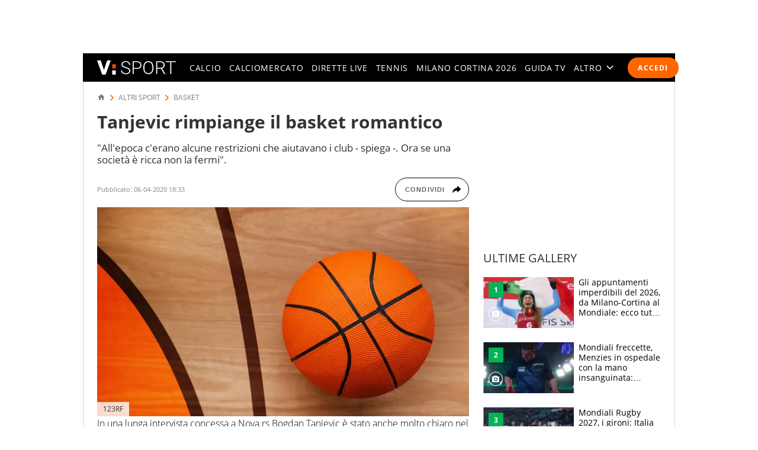

--- FILE ---
content_type: text/html
request_url: https://cs.seedtag.com/cs.html?pt=5371-5693-01&pc=IT&ga=true&cmp=true&uid=019bfb5a-fdee-77bf-97c3-bba83978f950&sct=Tag
body_size: 2183
content:
<!DOCTYPE html><body>
        <script type=module>var e=[{name:"seedtag",url:"https://s.seedtag.com/cs/st/s?source=$SOURCE_TYPE",format:"img",redirect:!1},{name:"seedtag-google",url:"https://s.seedtag.com/cs/cookiesync/google?gdpr=$GDPRAPPLIES&gdpr_consent=$GDPRCONSENT",format:"img",redirect:!1},{name:"appnexus",url:"https://ib.adnxs.com/getuid?$CALLBACK_URL",format:"img",uid:"$UID",redirect:!0},{name:"emetriq",url:"https://match.adsrvr.org/track/cmf/generic?ttd_pid=pxpinp0&ttd_tpi=1&gdpr=$GDPRAPPLIES&gdpr_consent=$GDPRCONSENT&us_privacy=$USPCONSENT&gpp=$GPPSTRING&gpp_sid=$GPPSECTIONS",format:"img",redirect:!1},{name:"smart",url:"https://sync.smartadserver.com/getuid?gdpr_consent=$GDPRCONSENT&us_privacy=$USPCONSENT&nwid=3050&url=$CALLBACK_URL",uid:"[sas_uid]",format:"img",redirect:!0},{name:"outbrain",url:"https://b1sync.zemanta.com/usersync/seedtag?puid=$USER_ID&gdpr=$GDPRAPPLIES&gdpr_consent=$GDPRCONSENT&us_privacy=$USPCONSENT&gpp=$GPPSTRING&gpp_sid=$GPPSECTIONS&cb=$CALLBACK_URL",uid:"__ZUID__",format:"img",redirect:!0},{name:"ttd",url:"https://match.adsrvr.org/track/cmf/generic?ttd_pid=5jrh0rv&ttd_tpi=1&gdpr=$GDPRAPPLIES&gdpr_consent=$GDPRCONSENT&us_privacy=$USPCONSENT&gpp=$GPPSTRING&gpp_sid=$GPPSECTIONS",format:"img",redirect:!1},{name:"Rubicon",url:"https://secure-assets.rubiconproject.com/utils/xapi/multi-sync.html?p=seedtag&endpoint=eu",format:"iframe",redirect:!1},{name:"Bidswitch",url:"https://x.bidswitch.net/sync?ssp=seedtag&user_id=$USER_ID&gdpr=$GDPRAPPLIES&gdpr_consent=$GDPRCONSENT&us_privacy=$USPCONSENT",format:"img",redirect:!1},{name:"smart-client",url:"https://csync.smartadserver.com/rtb/csync/CookieSync.html?nwid=3050&dcid=3",format:"iframe",redirect:!1},{name:"pubmatic",url:"https://ads.pubmatic.com/AdServer/js/user_sync.html?p=157743&gdpr=$GDPRAPPLIES&gdpr_consent=$GDPRCONSENT&us_privacy=$USPCONSENT&gpp=$GPPSTRING&gpp_sid=$GPPSECTIONS&predirect=$CALLBACK_URL",uid:"",format:"iframe",redirect:!0},{name:"improvedigital",format:"iframe",redirect:!0,url:"https://ad.360yield.com/user_sync?rt=html&partner_id=1680&gdpr=$GDPRAPPLIES&gdpr_consent=$GDPRCONSENT&r=$CALLBACK_URL",uid:"{PUB_USER_ID}"},{name:"adyoulike",format:"iframe",redirect:!1,url:"https://visitor.omnitagjs.com/visitor/isync?uid=513c4e190506981c315d38ccadf488f2&name=SEEDTAG&visitor=$USER_ID&gdpr=$GDPRAPPLIES&gdpr_consent_string=$GDPRCONSENT&us_privacy=$USPCONSENT"},{name:"onetag",format:"iframe",url:"https://onetag-sys.com/usync/?pubId=75601b04186d260",redirect:!1},{name:"adform",format:"img",redirect:!0,url:"https://c1.adform.net/cookie?redirect_url=$CALLBACK_URL",uid:"$UID"},{name:"sovrn",format:"img",redirect:!0,url:"https://ap.lijit.com/pixel?gdpr=$GDPRAPPLIES&gdpr_consent=$GDPRCONSENT&us_privacy=$USPCONSENT&gpp=$GPPSTRING&gpp_sid=$GPPSECTIONS&redir=$CALLBACK_URL",uid:"$UID"},{name:"shth",format:"iframe",redirect:!1,url:"https://match.sharethrough.com/universal/v1?supply_id=2TwkgUpM&gdpr=$GDPRAPPLIES&gdpr_consent=$GDPRCONSENT&us_privacy=$USPCONSENT",uid:"$UID"},{name:"openx",format:"iframe",redirect:!0,url:"https://u.openx.net/w/1.0/cm?id=e297ef35-c932-4587-9b44-3838020a33e7&ph=98bd82b9-df2d-4740-bf08-170e793baeb6&gdpr=$GDPRAPPLIES&gdpr_consent=$GDPRCONSENT&us_privacy=$USPCONSENT&r=$CALLBACK_URL",uid:"{OPENX_ID}"},{name:"rtbhouse",format:"img",redirect:!1,url:"https://creativecdn.com/cm-notify?pi=seedtag"},{name:"opera",format:"img",redirect:!1,url:"https://t.adx.opera.com/pub/sync?pubid=pub9283744565120"},{name:"loopme",format:"iframe",redirect:!0,url:"https://csync.loopme.me/?pubid=11712&gdpr=$GDPRAPPLIES&gdpr_consent=$GDPRCONSENT&redirect=$CALLBACK_URL",uid:"{viewer_token}"},{name:"beeswax",format:"iframe",redirect:!1,url:"https://match.prod.bidr.io/cookie-sync/see"},{name:"nexxen",format:"iframe",redirect:!0,url:"https://sync.1rx.io/usersync2/rmpssp?sub=seedtag&redir=$CALLBACK_URL",uid:"[RX_UUID]"},{name:"amazon-eu",format:"img",redirect:!1,url:"https://aax-eu.amazon-adsystem.com/s/dcm?pid=f7f4e5f3-5540-4c0f-8a82-959bd0dce400&id=$USER_ID&gdpr=$GDPRAPPLIES&gdpr_consent=$GDPRCONSENT"},{name:"amazon-us",format:"img",redirect:!1,url:"https://s.amazon-adsystem.com/dcm?pid=06432402-c0d4-41b0-b9b9-42da4286c781&id=$USER_ID&gdpr=$GDPRAPPLIES&gdpr_consent=$GDPRCONSENT"},{name:"beachfront",format:"iframe",redirect:!1,url:"https://sync.bfmio.com/syncb?pid=202"},{name:"illumin",url:"https://cs.admanmedia.com/725cf09ae99fe8956893951f6570d867.gif?puid=$USER_ID&gdpr=$GDPRAPPLIES&gdpr_consent=$GDPRCONSENT&redir=$CALLBACK_URL",format:"iframe",uid:"[UID]",redirect:!0},{name:"stackadapt",url:"https://sync.srv.stackadapt.com/sync?nid=376&gdpr={GDPRAPPLIES}&gdpr_consent={GDPRCONSENT}&redirect=$CALLBACK_URL",format:"iframe",uid:"${channeluid}",redirect:!0},{name:"viant",url:"https://sync.ipredictive.com/d/sync/cookie/generic?partner=beachfront&cspid=24&cb=$CALLBACK_URL",format:"iframe",uid:"${ADELPHIC_CUID}",redirect:!0}],t={pubmatic:{"7846-9340-01":!0,"0721-7034-01":!0,"3818-4345-01":!0,"8088-1695-01":!0,"2359-8616-01":!0,"6481-5281-01":!0,"0469-0196-01":!0,"8523-4373-01":!0}};const r=new Set(["seedtag","appnexus","smart","outbrain","ttd","emetriq","Bidswitch","improvedigital","adform","sovrn","rtbhouse","opera","pubmatic"]);function i(e){return+("true"===e||"True"===e||"1"===e)}!function(){let a=function(){let e={},t=window.location.search.substring(1).split("&");for(let r=0;r<t.length;r++){let[i,a]=t[r].split("=");e[i]=a}return e}(),c="string"!=typeof(s=a.cd||"")||0===s.length?null:s;if(1===i(a.ga)&&null===c||!function(e){let t=function(e){let t=`${e}=`,r=document.cookie.split(";");for(let e=0;e<r.length;e++){let i=r[e];for(;" "==i.charAt(0);)i=i.substring(1,i.length);if(0==i.indexOf(t))return i.substring(t.length,i.length)}}("st_csd");return!t||Number(t.split(":")[0])+36e5<Date.now()}(a.sct))return;let n=a.usi;for(let c=0;c<e.length;c++){let d=e[c];if("CONFIG_URL_NOT_PROVIDED"===d.url||"external"===a.sct&&!r.has(d.name)||"Gob"!==a.sct&&"seedtag-google"===d.name||t[d.name]&&t[d.name][a.pt]||!n&&-1!==d.name.indexOf("amazon"))continue;let p=function(e,t,r){let a=i(t.ga),c=t.cd||"",n=t.us||"",s=t.uid||"",d=t.sct||"unknown",p=t.gpp||"",m=t.gpp_sid||"",o=e.replace(/\$USER_ID/gi,s);if(o=(o=(o=(o=(o=(o=(o=o.replace(/\$GDPRAPPLIES/gi,a)).replace(/\$GDPRCONSENT/gi,c)).replace(/\$USPCONSENT/gi,n)).replace(/\$TIMESTAMP/gi,new Date().getTime())).replace(/\$SOURCE_TYPE/gi,d)).replace(/\$GPPSTRING/gi,p)).replace(/\$GPPSECTIONS/gi,m),r.redirect){let e=function(e,t,r){let a=`https://s.seedtag.com/cs/cookiesync/${e}?channeluid=${t}`;if("appnexus"===e){let e=i(r.ga),t=r.cd||"";0!==e&&t?a+=`&gdpr=${e}&gdpr_consent=${t}`:a+="&consent=1"}return a}(r.name,r.uid,t),a="appnexus"===r.name?encodeURI(e):encodeURIComponent(e);o=o.replace(/\$CALLBACK_URL/gi,a)}else o=o.replace(/\$CALLBACK_URL/gi,"");return o}(d.url,a,d);switch(d.format){case"script":var s;let m=document.createElement("script");m.setAttribute("type","text/javascript"),m.setAttribute("src",p),m.setAttribute("async",""),document.body.appendChild(m);break;case"img":let o=new Image(1,1);o.src=p,document.body.appendChild(o);break;case"iframe":let u=document.createElement("iframe");u.src=p,u.scrolling="no",u.frameBorder=0,u.width=0,u.height=0,u.style.margin=0,u.style.padding=0,u.style.display="none",u.style.width="0px",u.style.height="0px",document.body.appendChild(u)}}}();</script>
    

